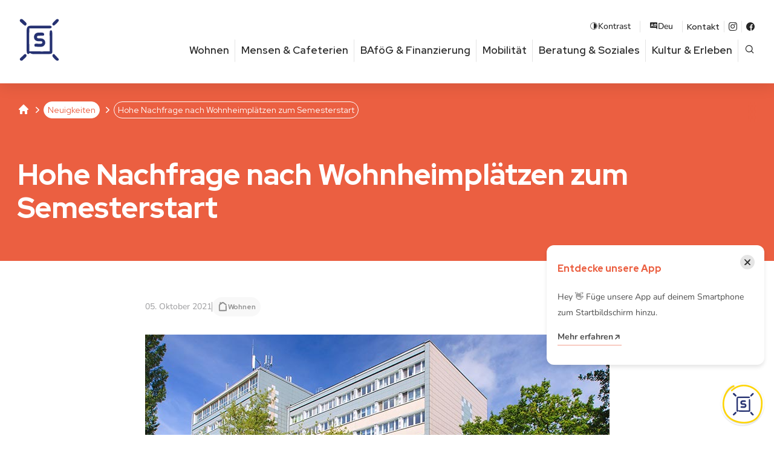

--- FILE ---
content_type: text/html; charset=UTF-8
request_url: https://www.studentenwerk-leipzig.de/news/hohe-nachfrage-nach-wohnheimplaetzen-zum-semesterstart/
body_size: 14284
content:
  <!doctype html><html lang="de-DE" class="no-js"><head> <meta charset="UTF-8"> <meta name="viewport" content="width=device-width, initial-scale=1.0"> <meta name="theme-color" content="#eb5f41"> <link rel="manifest" href="/manifest.json"/> <meta name="application-name" content="StwL"/> <meta name="apple-mobile-web-app-capable" content="yes"/> <meta name="apple-mobile-web-app-title" content="Studentenwerk Leipzig"/> <link href="/pwa/splash_screens/iPhone_16_Pro_Max_landscape.png" media="screen and (device-width: 440px) and (device-height: 956px) and (-webkit-device-pixel-ratio: 3) and (orientation: landscape)" rel="apple-touch-startup-image"/><link href="/pwa/splash_screens/iPhone_16_Pro_landscape.png" media="screen and (device-width: 402px) and (device-height: 874px) and (-webkit-device-pixel-ratio: 3) and (orientation: landscape)" rel="apple-touch-startup-image"/><link href="/pwa/splash_screens/iPhone_16_Plus__iPhone_15_Pro_Max__iPhone_15_Plus__iPhone_14_Pro_Max_landscape.png" media="screen and (device-width: 430px) and (device-height: 932px) and (-webkit-device-pixel-ratio: 3) and (orientation: landscape)" rel="apple-touch-startup-image"/><link href="/pwa/splash_screens/iPhone_16__iPhone_15_Pro__iPhone_15__iPhone_14_Pro_landscape.png" media="screen and (device-width: 393px) and (device-height: 852px) and (-webkit-device-pixel-ratio: 3) and (orientation: landscape)" rel="apple-touch-startup-image"/><link href="/pwa/splash_screens/iPhone_14_Plus__iPhone_13_Pro_Max__iPhone_12_Pro_Max_landscape.png" media="screen and (device-width: 428px) and (device-height: 926px) and (-webkit-device-pixel-ratio: 3) and (orientation: landscape)" rel="apple-touch-startup-image"/><link href="/pwa/splash_screens/iPhone_14__iPhone_13_Pro__iPhone_13__iPhone_12_Pro__iPhone_12_landscape.png" media="screen and (device-width: 390px) and (device-height: 844px) and (-webkit-device-pixel-ratio: 3) and (orientation: landscape)" rel="apple-touch-startup-image"/><link href="/pwa/splash_screens/iPhone_13_mini__iPhone_12_mini__iPhone_11_Pro__iPhone_XS__iPhone_X_landscape.png" media="screen and (device-width: 375px) and (device-height: 812px) and (-webkit-device-pixel-ratio: 3) and (orientation: landscape)" rel="apple-touch-startup-image"/><link href="/pwa/splash_screens/iPhone_11_Pro_Max__iPhone_XS_Max_landscape.png" media="screen and (device-width: 414px) and (device-height: 896px) and (-webkit-device-pixel-ratio: 3) and (orientation: landscape)" rel="apple-touch-startup-image"/><link href="/pwa/splash_screens/iPhone_11__iPhone_XR_landscape.png" media="screen and (device-width: 414px) and (device-height: 896px) and (-webkit-device-pixel-ratio: 2) and (orientation: landscape)" rel="apple-touch-startup-image"/><link href="/pwa/splash_screens/iPhone_8_Plus__iPhone_7_Plus__iPhone_6s_Plus__iPhone_6_Plus_landscape.png" media="screen and (device-width: 414px) and (device-height: 736px) and (-webkit-device-pixel-ratio: 3) and (orientation: landscape)" rel="apple-touch-startup-image"/><link href="/pwa/splash_screens/iPhone_8__iPhone_7__iPhone_6s__iPhone_6__4.7__iPhone_SE_landscape.png" media="screen and (device-width: 375px) and (device-height: 667px) and (-webkit-device-pixel-ratio: 2) and (orientation: landscape)" rel="apple-touch-startup-image"/><link href="/pwa/splash_screens/4__iPhone_SE__iPod_touch_5th_generation_and_later_landscape.png" media="screen and (device-width: 320px) and (device-height: 568px) and (-webkit-device-pixel-ratio: 2) and (orientation: landscape)" rel="apple-touch-startup-image"/><link href="/pwa/splash_screens/13__iPad_Pro_M4_landscape.png" media="screen and (device-width: 1032px) and (device-height: 1376px) and (-webkit-device-pixel-ratio: 2) and (orientation: landscape)" rel="apple-touch-startup-image"/><link href="/pwa/splash_screens/12.9__iPad_Pro_landscape.png" media="screen and (device-width: 1024px) and (device-height: 1366px) and (-webkit-device-pixel-ratio: 2) and (orientation: landscape)" rel="apple-touch-startup-image"/><link href="/pwa/splash_screens/11__iPad_Pro_M4_landscape.png" media="screen and (device-width: 834px) and (device-height: 1210px) and (-webkit-device-pixel-ratio: 2) and (orientation: landscape)" rel="apple-touch-startup-image"/><link href="/pwa/splash_screens/11__iPad_Pro__10.5__iPad_Pro_landscape.png" media="screen and (device-width: 834px) and (device-height: 1194px) and (-webkit-device-pixel-ratio: 2) and (orientation: landscape)" rel="apple-touch-startup-image"/><link href="/pwa/splash_screens/10.9__iPad_Air_landscape.png" media="screen and (device-width: 820px) and (device-height: 1180px) and (-webkit-device-pixel-ratio: 2) and (orientation: landscape)" rel="apple-touch-startup-image"/><link href="/pwa/splash_screens/10.5__iPad_Air_landscape.png" media="screen and (device-width: 834px) and (device-height: 1112px) and (-webkit-device-pixel-ratio: 2) and (orientation: landscape)" rel="apple-touch-startup-image"/><link href="/pwa/splash_screens/10.2__iPad_landscape.png" media="screen and (device-width: 810px) and (device-height: 1080px) and (-webkit-device-pixel-ratio: 2) and (orientation: landscape)" rel="apple-touch-startup-image"/><link href="/pwa/splash_screens/9.7__iPad_Pro__7.9__iPad_mini__9.7__iPad_Air__9.7__iPad_landscape.png" media="screen and (device-width: 768px) and (device-height: 1024px) and (-webkit-device-pixel-ratio: 2) and (orientation: landscape)" rel="apple-touch-startup-image"/><link href="/pwa/splash_screens/8.3__iPad_Mini_landscape.png" media="screen and (device-width: 744px) and (device-height: 1133px) and (-webkit-device-pixel-ratio: 2) and (orientation: landscape)" rel="apple-touch-startup-image"/><link href="/pwa/splash_screens/iPhone_16_Pro_Max_portrait.png" media="screen and (device-width: 440px) and (device-height: 956px) and (-webkit-device-pixel-ratio: 3) and (orientation: portrait)" rel="apple-touch-startup-image"/><link href="/pwa/splash_screens/iPhone_16_Pro_portrait.png" media="screen and (device-width: 402px) and (device-height: 874px) and (-webkit-device-pixel-ratio: 3) and (orientation: portrait)" rel="apple-touch-startup-image"/><link href="/pwa/splash_screens/iPhone_16_Plus__iPhone_15_Pro_Max__iPhone_15_Plus__iPhone_14_Pro_Max_portrait.png" media="screen and (device-width: 430px) and (device-height: 932px) and (-webkit-device-pixel-ratio: 3) and (orientation: portrait)" rel="apple-touch-startup-image"/><link href="/pwa/splash_screens/iPhone_16__iPhone_15_Pro__iPhone_15__iPhone_14_Pro_portrait.png" media="screen and (device-width: 393px) and (device-height: 852px) and (-webkit-device-pixel-ratio: 3) and (orientation: portrait)" rel="apple-touch-startup-image"/><link href="/pwa/splash_screens/iPhone_14_Plus__iPhone_13_Pro_Max__iPhone_12_Pro_Max_portrait.png" media="screen and (device-width: 428px) and (device-height: 926px) and (-webkit-device-pixel-ratio: 3) and (orientation: portrait)" rel="apple-touch-startup-image"/><link href="/pwa/splash_screens/iPhone_14__iPhone_13_Pro__iPhone_13__iPhone_12_Pro__iPhone_12_portrait.png" media="screen and (device-width: 390px) and (device-height: 844px) and (-webkit-device-pixel-ratio: 3) and (orientation: portrait)" rel="apple-touch-startup-image"/><link href="/pwa/splash_screens/iPhone_13_mini__iPhone_12_mini__iPhone_11_Pro__iPhone_XS__iPhone_X_portrait.png" media="screen and (device-width: 375px) and (device-height: 812px) and (-webkit-device-pixel-ratio: 3) and (orientation: portrait)" rel="apple-touch-startup-image"/><link href="/pwa/splash_screens/iPhone_11_Pro_Max__iPhone_XS_Max_portrait.png" media="screen and (device-width: 414px) and (device-height: 896px) and (-webkit-device-pixel-ratio: 3) and (orientation: portrait)" rel="apple-touch-startup-image"/><link href="/pwa/splash_screens/iPhone_11__iPhone_XR_portrait.png" media="screen and (device-width: 414px) and (device-height: 896px) and (-webkit-device-pixel-ratio: 2) and (orientation: portrait)" rel="apple-touch-startup-image"/><link href="/pwa/splash_screens/iPhone_8_Plus__iPhone_7_Plus__iPhone_6s_Plus__iPhone_6_Plus_portrait.png" media="screen and (device-width: 414px) and (device-height: 736px) and (-webkit-device-pixel-ratio: 3) and (orientation: portrait)" rel="apple-touch-startup-image"/><link href="/pwa/splash_screens/iPhone_8__iPhone_7__iPhone_6s__iPhone_6__4.7__iPhone_SE_portrait.png" media="screen and (device-width: 375px) and (device-height: 667px) and (-webkit-device-pixel-ratio: 2) and (orientation: portrait)" rel="apple-touch-startup-image"/><link href="/pwa/splash_screens/4__iPhone_SE__iPod_touch_5th_generation_and_later_portrait.png" media="screen and (device-width: 320px) and (device-height: 568px) and (-webkit-device-pixel-ratio: 2) and (orientation: portrait)" rel="apple-touch-startup-image"/><link href="/pwa/splash_screens/13__iPad_Pro_M4_portrait.png" media="screen and (device-width: 1032px) and (device-height: 1376px) and (-webkit-device-pixel-ratio: 2) and (orientation: portrait)" rel="apple-touch-startup-image"/><link href="/pwa/splash_screens/12.9__iPad_Pro_portrait.png" media="screen and (device-width: 1024px) and (device-height: 1366px) and (-webkit-device-pixel-ratio: 2) and (orientation: portrait)" rel="apple-touch-startup-image"/><link href="/pwa/splash_screens/11__iPad_Pro_M4_portrait.png" media="screen and (device-width: 834px) and (device-height: 1210px) and (-webkit-device-pixel-ratio: 2) and (orientation: portrait)" rel="apple-touch-startup-image"/><link href="/pwa/splash_screens/11__iPad_Pro__10.5__iPad_Pro_portrait.png" media="screen and (device-width: 834px) and (device-height: 1194px) and (-webkit-device-pixel-ratio: 2) and (orientation: portrait)" rel="apple-touch-startup-image"/><link href="/pwa/splash_screens/10.9__iPad_Air_portrait.png" media="screen and (device-width: 820px) and (device-height: 1180px) and (-webkit-device-pixel-ratio: 2) and (orientation: portrait)" rel="apple-touch-startup-image"/><link href="/pwa/splash_screens/10.5__iPad_Air_portrait.png" media="screen and (device-width: 834px) and (device-height: 1112px) and (-webkit-device-pixel-ratio: 2) and (orientation: portrait)" rel="apple-touch-startup-image"/><link href="/pwa/splash_screens/10.2__iPad_portrait.png" media="screen and (device-width: 810px) and (device-height: 1080px) and (-webkit-device-pixel-ratio: 2) and (orientation: portrait)" rel="apple-touch-startup-image"/><link href="/pwa/splash_screens/9.7__iPad_Pro__7.9__iPad_mini__9.7__iPad_Air__9.7__iPad_portrait.png" media="screen and (device-width: 768px) and (device-height: 1024px) and (-webkit-device-pixel-ratio: 2) and (orientation: portrait)" rel="apple-touch-startup-image"/><link href="/pwa/splash_screens/8.3__iPad_Mini_portrait.png" media="screen and (device-width: 744px) and (device-height: 1133px) and (-webkit-device-pixel-ratio: 2) and (orientation: portrait)" rel="apple-touch-startup-image"/><meta name="apple-mobile-web-app-status-bar-style" content="black-translucent"/><link rel="icon" href="/pwa/de/icon.png?16b99629664d99ba" type="image/png" sizes="512x512"/> <link rel="shortcut icon" href="https://www.studentenwerk-leipzig.de/ext/themes/stwl/img/favicon.png"> <meta name='robots' content='index, follow, max-image-preview:large, max-snippet:-1, max-video-preview:-1'/> <style>img:is([sizes="auto" i], [sizes^="auto," i]) { contain-intrinsic-size: 3000px 1500px }</style> <link rel="alternate" href="https://www.studentenwerk-leipzig.de/news/hohe-nachfrage-nach-wohnheimplaetzen-zum-semesterstart/" hreflang="de"/><link rel="alternate" href="https://www.studentenwerk-leipzig.de/en/news/increased-demand-rooms-halls-residence-start-semester/" hreflang="en"/>  <title>Hohe Nachfrage nach Wohnheimplätzen zum Semesterstart &#8211; Studentenwerk Leipzig</title> <link rel="canonical" href="https://www.studentenwerk-leipzig.de/news/hohe-nachfrage-nach-wohnheimplaetzen-zum-semesterstart/"/> <meta property="og:locale" content="de_DE"/> <meta property="og:locale:alternate" content="en_US"/> <meta property="og:type" content="article"/> <meta property="og:title" content="Hohe Nachfrage nach Wohnheimplätzen zum Semesterstart &#8211; Studentenwerk Leipzig"/> <meta property="og:description" content="Baustart im Studentenwohnheim Mainzer Str. 2a/ Neuvermietung im Studentenwohnheim Johannes-R.-Becher-Straße 7A nach Sanierung Baustart im Studentenwohnheim Mainzer Str. 2a Ab Oktober 2021 bis voraussichtlich Februar 2023 startet das Studentenwerk Leipzig die Sanierung des Studentenwohnheimkomplexes Mainzer Straße 2a, der über 188 Wohnplätze verteilt auf sechs Gebäuden verfügt. In der 1997 erbauten Wohnanlage wird die Technische Grundausstattung, [&hellip;]"/> <meta property="og:url" content="https://www.studentenwerk-leipzig.de/news/hohe-nachfrage-nach-wohnheimplaetzen-zum-semesterstart/"/> <meta property="og:site_name" content="Studentenwerk Leipzig"/> <meta property="article:publisher" content="https://www.facebook.com/studentenwerkleipzig"/> <meta property="article:published_time" content="2021-10-05T11:09:19+00:00"/> <meta property="og:image" content="https://www.studentenwerk-leipzig.de/ext/uploads/2021/10/21-10_img_8316-19d.jpg"/> <meta property="og:image:width" content="768"/> <meta property="og:image:height" content="432"/> <meta property="og:image:type" content="image/jpeg"/> <meta name="author" content="designtoasty"/> <meta name="twitter:card" content="summary_large_image"/> <meta name="twitter:label1" content="Verfasst von"/> <meta name="twitter:data1" content="designtoasty"/> <meta name="twitter:label2" content="Geschätzte Lesezeit"/> <meta name="twitter:data2" content="3 Minuten"/> <script type="application/ld+json" class="yoast-schema-graph">{"@context":"https://schema.org","@graph":[{"@type":"WebPage","@id":"https://www.studentenwerk-leipzig.de/news/hohe-nachfrage-nach-wohnheimplaetzen-zum-semesterstart/","url":"https://www.studentenwerk-leipzig.de/news/hohe-nachfrage-nach-wohnheimplaetzen-zum-semesterstart/","name":"Hohe Nachfrage nach Wohnheimplätzen zum Semesterstart &#8211; Studentenwerk Leipzig","isPartOf":{"@id":"https://www.studentenwerk-leipzig.de/#website"},"primaryImageOfPage":{"@id":"https://www.studentenwerk-leipzig.de/news/hohe-nachfrage-nach-wohnheimplaetzen-zum-semesterstart/#primaryimage"},"image":{"@id":"https://www.studentenwerk-leipzig.de/news/hohe-nachfrage-nach-wohnheimplaetzen-zum-semesterstart/#primaryimage"},"thumbnailUrl":"https://www.studentenwerk-leipzig.de/ext/uploads/2021/10/21-10_img_8316-19d.jpg","datePublished":"2021-10-05T11:09:19+00:00","author":{"@id":"https://www.studentenwerk-leipzig.de/#/schema/person/47660717269b00148129acaba10b6494"},"breadcrumb":{"@id":"https://www.studentenwerk-leipzig.de/news/hohe-nachfrage-nach-wohnheimplaetzen-zum-semesterstart/#breadcrumb"},"inLanguage":"de","potentialAction":[{"@type":"ReadAction","target":["https://www.studentenwerk-leipzig.de/news/hohe-nachfrage-nach-wohnheimplaetzen-zum-semesterstart/"]}]},{"@type":"ImageObject","inLanguage":"de","@id":"https://www.studentenwerk-leipzig.de/news/hohe-nachfrage-nach-wohnheimplaetzen-zum-semesterstart/#primaryimage","url":"https://www.studentenwerk-leipzig.de/ext/uploads/2021/10/21-10_img_8316-19d.jpg","contentUrl":"https://www.studentenwerk-leipzig.de/ext/uploads/2021/10/21-10_img_8316-19d.jpg","width":768,"height":432,"caption":"Studentenwohnheim Mainzer Str. 2a, hier erfolgt der Baustart"},{"@type":"BreadcrumbList","@id":"https://www.studentenwerk-leipzig.de/news/hohe-nachfrage-nach-wohnheimplaetzen-zum-semesterstart/#breadcrumb","itemListElement":[{"@type":"ListItem","position":1,"name":"Home","item":"https://www.studentenwerk-leipzig.de/"},{"@type":"ListItem","position":2,"name":"Hohe Nachfrage nach Wohnheimplätzen zum Semesterstart"}]},{"@type":"WebSite","@id":"https://www.studentenwerk-leipzig.de/#website","url":"https://www.studentenwerk-leipzig.de/","name":"Studentenwerk Leipzig","description":"","potentialAction":[{"@type":"SearchAction","target":{"@type":"EntryPoint","urlTemplate":"https://www.studentenwerk-leipzig.de/?s={search_term_string}"},"query-input":{"@type":"PropertyValueSpecification","valueRequired":true,"valueName":"search_term_string"}}],"inLanguage":"de"},{"@type":"Person","@id":"https://www.studentenwerk-leipzig.de/#/schema/person/47660717269b00148129acaba10b6494","name":"designtoasty","sameAs":["https://studentenwerk-leipzig.de"]}]}</script> <link rel='stylesheet' id='wp-block-library-css' href='https://www.studentenwerk-leipzig.de/wp-includes/css/dist/block-library/style.min.css?ver=6.8.3' type='text/css' media='all'/><link rel='stylesheet' id='wp-gridblocks-styles-css' href='https://www.studentenwerk-leipzig.de/ext/plugins/gridblocks/build/style-index.css?ver=4.0.0' type='text/css' media='all'/><style id='global-styles-inline-css' type='text/css'>:root{--wp--preset--aspect-ratio--square: 1;--wp--preset--aspect-ratio--4-3: 4/3;--wp--preset--aspect-ratio--3-4: 3/4;--wp--preset--aspect-ratio--3-2: 3/2;--wp--preset--aspect-ratio--2-3: 2/3;--wp--preset--aspect-ratio--16-9: 16/9;--wp--preset--aspect-ratio--9-16: 9/16;--wp--preset--color--black: #000000;--wp--preset--color--cyan-bluish-gray: #abb8c3;--wp--preset--color--white: #ffffff;--wp--preset--color--pale-pink: #f78da7;--wp--preset--color--vivid-red: #cf2e2e;--wp--preset--color--luminous-vivid-orange: #ff6900;--wp--preset--color--luminous-vivid-amber: #fcb900;--wp--preset--color--light-green-cyan: #7bdcb5;--wp--preset--color--vivid-green-cyan: #00d084;--wp--preset--color--pale-cyan-blue: #8ed1fc;--wp--preset--color--vivid-cyan-blue: #0693e3;--wp--preset--color--vivid-purple: #9b51e0;--wp--preset--color--corporate-1: #EB5F41;--wp--preset--color--corporate-1-light: #f7bfb3;--wp--preset--color--corporate-2: #FAC300;--wp--preset--color--corporate-2-light: #fef9f5;--wp--preset--color--corporate-3: #873C82;--wp--preset--color--corporate-3-light: #cfb1cd;--wp--preset--color--corporate-4: #283273;--wp--preset--color--corporate-4-light: #a9adc7;--wp--preset--color--corporate-5: #73C8E1;--wp--preset--color--corporate-5-light: #c7e9f3;--wp--preset--color--muted-teal: #61A891;--wp--preset--color--pale-mint: #EBF3ED;--wp--preset--color--darkgray: #1d1d23;--wp--preset--color--gray: #bbbbbd;--wp--preset--color--lightgray: #f8f8f8;--wp--preset--gradient--vivid-cyan-blue-to-vivid-purple: linear-gradient(135deg,rgba(6,147,227,1) 0%,rgb(155,81,224) 100%);--wp--preset--gradient--light-green-cyan-to-vivid-green-cyan: linear-gradient(135deg,rgb(122,220,180) 0%,rgb(0,208,130) 100%);--wp--preset--gradient--luminous-vivid-amber-to-luminous-vivid-orange: linear-gradient(135deg,rgba(252,185,0,1) 0%,rgba(255,105,0,1) 100%);--wp--preset--gradient--luminous-vivid-orange-to-vivid-red: linear-gradient(135deg,rgba(255,105,0,1) 0%,rgb(207,46,46) 100%);--wp--preset--gradient--very-light-gray-to-cyan-bluish-gray: linear-gradient(135deg,rgb(238,238,238) 0%,rgb(169,184,195) 100%);--wp--preset--gradient--cool-to-warm-spectrum: linear-gradient(135deg,rgb(74,234,220) 0%,rgb(151,120,209) 20%,rgb(207,42,186) 40%,rgb(238,44,130) 60%,rgb(251,105,98) 80%,rgb(254,248,76) 100%);--wp--preset--gradient--blush-light-purple: linear-gradient(135deg,rgb(255,206,236) 0%,rgb(152,150,240) 100%);--wp--preset--gradient--blush-bordeaux: linear-gradient(135deg,rgb(254,205,165) 0%,rgb(254,45,45) 50%,rgb(107,0,62) 100%);--wp--preset--gradient--luminous-dusk: linear-gradient(135deg,rgb(255,203,112) 0%,rgb(199,81,192) 50%,rgb(65,88,208) 100%);--wp--preset--gradient--pale-ocean: linear-gradient(135deg,rgb(255,245,203) 0%,rgb(182,227,212) 50%,rgb(51,167,181) 100%);--wp--preset--gradient--electric-grass: linear-gradient(135deg,rgb(202,248,128) 0%,rgb(113,206,126) 100%);--wp--preset--gradient--midnight: linear-gradient(135deg,rgb(2,3,129) 0%,rgb(40,116,252) 100%);--wp--preset--font-size--small: 13px;--wp--preset--font-size--medium: 20px;--wp--preset--font-size--large: 36px;--wp--preset--font-size--x-large: 42px;--wp--preset--spacing--20: 0.44rem;--wp--preset--spacing--30: 0.67rem;--wp--preset--spacing--40: 1rem;--wp--preset--spacing--50: 1.5rem;--wp--preset--spacing--60: 2.25rem;--wp--preset--spacing--70: 3.38rem;--wp--preset--spacing--80: 5.06rem;--wp--preset--shadow--natural: 6px 6px 9px rgba(0, 0, 0, 0.2);--wp--preset--shadow--deep: 12px 12px 50px rgba(0, 0, 0, 0.4);--wp--preset--shadow--sharp: 6px 6px 0px rgba(0, 0, 0, 0.2);--wp--preset--shadow--outlined: 6px 6px 0px -3px rgba(255, 255, 255, 1), 6px 6px rgba(0, 0, 0, 1);--wp--preset--shadow--crisp: 6px 6px 0px rgba(0, 0, 0, 1);}:root { --wp--style--global--content-size: 1410px;--wp--style--global--wide-size: 1600px; }:where(body) { margin: 0; }.wp-site-blocks > .alignleft { float: left; margin-right: 2em; }.wp-site-blocks > .alignright { float: right; margin-left: 2em; }.wp-site-blocks > .aligncenter { justify-content: center; margin-left: auto; margin-right: auto; }:where(.is-layout-flex){gap: 0.5em;}:where(.is-layout-grid){gap: 0.5em;}.is-layout-flow > .alignleft{float: left;margin-inline-start: 0;margin-inline-end: 2em;}.is-layout-flow > .alignright{float: right;margin-inline-start: 2em;margin-inline-end: 0;}.is-layout-flow > .aligncenter{margin-left: auto !important;margin-right: auto !important;}.is-layout-constrained > .alignleft{float: left;margin-inline-start: 0;margin-inline-end: 2em;}.is-layout-constrained > .alignright{float: right;margin-inline-start: 2em;margin-inline-end: 0;}.is-layout-constrained > .aligncenter{margin-left: auto !important;margin-right: auto !important;}.is-layout-constrained > :where(:not(.alignleft):not(.alignright):not(.alignfull)){max-width: var(--wp--style--global--content-size);margin-left: auto !important;margin-right: auto !important;}.is-layout-constrained > .alignwide{max-width: var(--wp--style--global--wide-size);}body .is-layout-flex{display: flex;}.is-layout-flex{flex-wrap: wrap;align-items: center;}.is-layout-flex > :is(*, div){margin: 0;}body .is-layout-grid{display: grid;}.is-layout-grid > :is(*, div){margin: 0;}body{padding-top: 0px;padding-right: 0px;padding-bottom: 0px;padding-left: 0px;}a:where(:not(.wp-element-button)){text-decoration: underline;}:root :where(.wp-element-button, .wp-block-button__link){background-color: #32373c;border-width: 0;color: #fff;font-family: inherit;font-size: inherit;line-height: inherit;padding: calc(0.667em + 2px) calc(1.333em + 2px);text-decoration: none;}.has-black-color{color: var(--wp--preset--color--black) !important;}.has-cyan-bluish-gray-color{color: var(--wp--preset--color--cyan-bluish-gray) !important;}.has-white-color{color: var(--wp--preset--color--white) !important;}.has-pale-pink-color{color: var(--wp--preset--color--pale-pink) !important;}.has-vivid-red-color{color: var(--wp--preset--color--vivid-red) !important;}.has-luminous-vivid-orange-color{color: var(--wp--preset--color--luminous-vivid-orange) !important;}.has-luminous-vivid-amber-color{color: var(--wp--preset--color--luminous-vivid-amber) !important;}.has-light-green-cyan-color{color: var(--wp--preset--color--light-green-cyan) !important;}.has-vivid-green-cyan-color{color: var(--wp--preset--color--vivid-green-cyan) !important;}.has-pale-cyan-blue-color{color: var(--wp--preset--color--pale-cyan-blue) !important;}.has-vivid-cyan-blue-color{color: var(--wp--preset--color--vivid-cyan-blue) !important;}.has-vivid-purple-color{color: var(--wp--preset--color--vivid-purple) !important;}.has-corporate-1-color{color: var(--wp--preset--color--corporate-1) !important;}.has-corporate-1-light-color{color: var(--wp--preset--color--corporate-1-light) !important;}.has-corporate-2-color{color: var(--wp--preset--color--corporate-2) !important;}.has-corporate-2-light-color{color: var(--wp--preset--color--corporate-2-light) !important;}.has-corporate-3-color{color: var(--wp--preset--color--corporate-3) !important;}.has-corporate-3-light-color{color: var(--wp--preset--color--corporate-3-light) !important;}.has-corporate-4-color{color: var(--wp--preset--color--corporate-4) !important;}.has-corporate-4-light-color{color: var(--wp--preset--color--corporate-4-light) !important;}.has-corporate-5-color{color: var(--wp--preset--color--corporate-5) !important;}.has-corporate-5-light-color{color: var(--wp--preset--color--corporate-5-light) !important;}.has-muted-teal-color{color: var(--wp--preset--color--muted-teal) !important;}.has-pale-mint-color{color: var(--wp--preset--color--pale-mint) !important;}.has-darkgray-color{color: var(--wp--preset--color--darkgray) !important;}.has-gray-color{color: var(--wp--preset--color--gray) !important;}.has-lightgray-color{color: var(--wp--preset--color--lightgray) !important;}.has-black-background-color{background-color: var(--wp--preset--color--black) !important;}.has-cyan-bluish-gray-background-color{background-color: var(--wp--preset--color--cyan-bluish-gray) !important;}.has-white-background-color{background-color: var(--wp--preset--color--white) !important;}.has-pale-pink-background-color{background-color: var(--wp--preset--color--pale-pink) !important;}.has-vivid-red-background-color{background-color: var(--wp--preset--color--vivid-red) !important;}.has-luminous-vivid-orange-background-color{background-color: var(--wp--preset--color--luminous-vivid-orange) !important;}.has-luminous-vivid-amber-background-color{background-color: var(--wp--preset--color--luminous-vivid-amber) !important;}.has-light-green-cyan-background-color{background-color: var(--wp--preset--color--light-green-cyan) !important;}.has-vivid-green-cyan-background-color{background-color: var(--wp--preset--color--vivid-green-cyan) !important;}.has-pale-cyan-blue-background-color{background-color: var(--wp--preset--color--pale-cyan-blue) !important;}.has-vivid-cyan-blue-background-color{background-color: var(--wp--preset--color--vivid-cyan-blue) !important;}.has-vivid-purple-background-color{background-color: var(--wp--preset--color--vivid-purple) !important;}.has-corporate-1-background-color{background-color: var(--wp--preset--color--corporate-1) !important;}.has-corporate-1-light-background-color{background-color: var(--wp--preset--color--corporate-1-light) !important;}.has-corporate-2-background-color{background-color: var(--wp--preset--color--corporate-2) !important;}.has-corporate-2-light-background-color{background-color: var(--wp--preset--color--corporate-2-light) !important;}.has-corporate-3-background-color{background-color: var(--wp--preset--color--corporate-3) !important;}.has-corporate-3-light-background-color{background-color: var(--wp--preset--color--corporate-3-light) !important;}.has-corporate-4-background-color{background-color: var(--wp--preset--color--corporate-4) !important;}.has-corporate-4-light-background-color{background-color: var(--wp--preset--color--corporate-4-light) !important;}.has-corporate-5-background-color{background-color: var(--wp--preset--color--corporate-5) !important;}.has-corporate-5-light-background-color{background-color: var(--wp--preset--color--corporate-5-light) !important;}.has-muted-teal-background-color{background-color: var(--wp--preset--color--muted-teal) !important;}.has-pale-mint-background-color{background-color: var(--wp--preset--color--pale-mint) !important;}.has-darkgray-background-color{background-color: var(--wp--preset--color--darkgray) !important;}.has-gray-background-color{background-color: var(--wp--preset--color--gray) !important;}.has-lightgray-background-color{background-color: var(--wp--preset--color--lightgray) !important;}.has-black-border-color{border-color: var(--wp--preset--color--black) !important;}.has-cyan-bluish-gray-border-color{border-color: var(--wp--preset--color--cyan-bluish-gray) !important;}.has-white-border-color{border-color: var(--wp--preset--color--white) !important;}.has-pale-pink-border-color{border-color: var(--wp--preset--color--pale-pink) !important;}.has-vivid-red-border-color{border-color: var(--wp--preset--color--vivid-red) !important;}.has-luminous-vivid-orange-border-color{border-color: var(--wp--preset--color--luminous-vivid-orange) !important;}.has-luminous-vivid-amber-border-color{border-color: var(--wp--preset--color--luminous-vivid-amber) !important;}.has-light-green-cyan-border-color{border-color: var(--wp--preset--color--light-green-cyan) !important;}.has-vivid-green-cyan-border-color{border-color: var(--wp--preset--color--vivid-green-cyan) !important;}.has-pale-cyan-blue-border-color{border-color: var(--wp--preset--color--pale-cyan-blue) !important;}.has-vivid-cyan-blue-border-color{border-color: var(--wp--preset--color--vivid-cyan-blue) !important;}.has-vivid-purple-border-color{border-color: var(--wp--preset--color--vivid-purple) !important;}.has-corporate-1-border-color{border-color: var(--wp--preset--color--corporate-1) !important;}.has-corporate-1-light-border-color{border-color: var(--wp--preset--color--corporate-1-light) !important;}.has-corporate-2-border-color{border-color: var(--wp--preset--color--corporate-2) !important;}.has-corporate-2-light-border-color{border-color: var(--wp--preset--color--corporate-2-light) !important;}.has-corporate-3-border-color{border-color: var(--wp--preset--color--corporate-3) !important;}.has-corporate-3-light-border-color{border-color: var(--wp--preset--color--corporate-3-light) !important;}.has-corporate-4-border-color{border-color: var(--wp--preset--color--corporate-4) !important;}.has-corporate-4-light-border-color{border-color: var(--wp--preset--color--corporate-4-light) !important;}.has-corporate-5-border-color{border-color: var(--wp--preset--color--corporate-5) !important;}.has-corporate-5-light-border-color{border-color: var(--wp--preset--color--corporate-5-light) !important;}.has-muted-teal-border-color{border-color: var(--wp--preset--color--muted-teal) !important;}.has-pale-mint-border-color{border-color: var(--wp--preset--color--pale-mint) !important;}.has-darkgray-border-color{border-color: var(--wp--preset--color--darkgray) !important;}.has-gray-border-color{border-color: var(--wp--preset--color--gray) !important;}.has-lightgray-border-color{border-color: var(--wp--preset--color--lightgray) !important;}.has-vivid-cyan-blue-to-vivid-purple-gradient-background{background: var(--wp--preset--gradient--vivid-cyan-blue-to-vivid-purple) !important;}.has-light-green-cyan-to-vivid-green-cyan-gradient-background{background: var(--wp--preset--gradient--light-green-cyan-to-vivid-green-cyan) !important;}.has-luminous-vivid-amber-to-luminous-vivid-orange-gradient-background{background: var(--wp--preset--gradient--luminous-vivid-amber-to-luminous-vivid-orange) !important;}.has-luminous-vivid-orange-to-vivid-red-gradient-background{background: var(--wp--preset--gradient--luminous-vivid-orange-to-vivid-red) !important;}.has-very-light-gray-to-cyan-bluish-gray-gradient-background{background: var(--wp--preset--gradient--very-light-gray-to-cyan-bluish-gray) !important;}.has-cool-to-warm-spectrum-gradient-background{background: var(--wp--preset--gradient--cool-to-warm-spectrum) !important;}.has-blush-light-purple-gradient-background{background: var(--wp--preset--gradient--blush-light-purple) !important;}.has-blush-bordeaux-gradient-background{background: var(--wp--preset--gradient--blush-bordeaux) !important;}.has-luminous-dusk-gradient-background{background: var(--wp--preset--gradient--luminous-dusk) !important;}.has-pale-ocean-gradient-background{background: var(--wp--preset--gradient--pale-ocean) !important;}.has-electric-grass-gradient-background{background: var(--wp--preset--gradient--electric-grass) !important;}.has-midnight-gradient-background{background: var(--wp--preset--gradient--midnight) !important;}.has-small-font-size{font-size: var(--wp--preset--font-size--small) !important;}.has-medium-font-size{font-size: var(--wp--preset--font-size--medium) !important;}.has-large-font-size{font-size: var(--wp--preset--font-size--large) !important;}.has-x-large-font-size{font-size: var(--wp--preset--font-size--x-large) !important;}:where(.wp-block-post-template.is-layout-flex){gap: 1.25em;}:where(.wp-block-post-template.is-layout-grid){gap: 1.25em;}:where(.wp-block-columns.is-layout-flex){gap: 2em;}:where(.wp-block-columns.is-layout-grid){gap: 2em;}:root :where(.wp-block-pullquote){font-size: 1.5em;line-height: 1.6;}</style><link rel='stylesheet' id='theme-stylesheet-css' href='https://www.studentenwerk-leipzig.de/ext/themes/stwl/css/default.css?ver=1.0.29' type='text/css' media='all'/><link rel='stylesheet' id='mapbox-css-css' href='https://cdn.jsdelivr.net/npm/mapbox-gl@3.0.1/dist/mapbox-gl.min.css?ver=6.8.3' type='text/css' media='all'/><link rel='stylesheet' id='plyr-css-css' href='https://cdn.jsdelivr.net/npm/plyr@3.7.8/dist/plyr.min.css?ver=6.8.3' type='text/css' media='all'/><script async defer type="text/javascript" src="https://challenges.cloudflare.com/turnstile/v0/api.js?ver=6.8.3" id="theme-turnstile-js"></script><script type="text/javascript" src="https://www.studentenwerk-leipzig.de/wp-includes/js/jquery/jquery.min.js?ver=3.7.1" id="jquery-core-js"></script><script type="text/javascript" src="https://www.studentenwerk-leipzig.de/wp-includes/js/jquery/jquery-migrate.min.js?ver=3.4.1" id="jquery-migrate-js"></script><link rel='shortlink' href='https://www.studentenwerk-leipzig.de/?p=2420'/></head><body class="wp-singular post-template-default single single-post postid-2420 single-format-standard wp-theme-stwl subpage" ><header class="fixed-header"> <div id="skiplinks"> <div class="grid-container"> <div class="grid-x grid-padding-x align-middle"> <nav id="skiplinks-navigation" aria-label="Zu Inhalten springen"> <ul id="menu-skip-links-de" class="menu-lvl-1"><li id="menu-item-9862" class="menu-item menu-item-type-custom menu-item-object-custom menu-lvl-1-item"><a href="#page-content" class="menu-item-link">Zum Seiteninhalt</a></li><li id="menu-item-24431" class="menu-item menu-item-type-custom menu-item-object-custom menu-lvl-1-item"><a href="#page-footer" class="menu-item-link">Zum Seitenfuß</a></li></ul> </nav> </div> </div> </div> <div id="page-header"> <div class="grid-container"> <div class="grid-x grid-padding-x align-middle"> <div class="cell small-8 medium-5 large-1 xxlarge-2"> <div id="page-logo"> <a href="https://www.studentenwerk-leipzig.de/" class="page-logo-link"> <img src="https://www.studentenwerk-leipzig.de/ext/themes/stwl/img/logo.svg" width="191" height="70" alt="Zur Startseite: Studentenwerk Leipzig" class="show-for-xxlarge"> <img src="https://www.studentenwerk-leipzig.de/ext/themes/stwl/img/logo-short.svg" width="66" height="70" alt="Zur Startseite: Studentenwerk Leipzig" class="hide-for-xxlarge"> </a> </div> </div> <div class="cell small-4 medium-7 large-11 xxlarge-10 text-right"> <nav id="support-navigation"> <ul id="menu-support-navigation-de" class="menu-lvl-1"><li id="menu-item-3430" class="menu-item menu-item-type-contrast menu-item-object-custom menu-lvl-1-item"><button type="button" id="toggle-contrast-3430" class="ghost-button js-contrast-toggle" aria-pressed="false" title="Kontrastmodus aktivieren" aria-label="Kontrastmodus aktivieren" data-a11y-active="Kontrastmodus aktivieren" data-a11y-inactive="Kontrastmodus deaktivieren"> <i class="icon icon-contrast" aria-hidden="true"></i> Kontrast</button></li><li id="menu-item-3429" class="menu-item menu-item-type-language menu-item-object-custom menu-lvl-1-item"><button type="button" id="language-switch-3429" class="ghost-button js-language-switch" data-toggle="language" title="Sprachauswahl öffnen" aria-label="Sprachauswahl öffnen" data-a11y-active="Sprachauswahl öffnen" data-a11y-inactive="Sprachauswahl schließen"> <i class="icon icon-language" aria-hidden="true"></i> Deu</button><ul class="dropdown-pane tiny" data-position="bottom" data-alignment="right" data-close-on-click="true" data-v-offset="12" id="language" data-dropdown data-auto-focus="true"><li><a href="https://www.studentenwerk-leipzig.de/news/hohe-nachfrage-nach-wohnheimplaetzen-zum-semesterstart/" lang="de" class="dropdown-item-link">Deutsch</a></li><li><a href="https://www.studentenwerk-leipzig.de/en/news/increased-demand-rooms-halls-residence-start-semester/" lang="en" class="dropdown-item-link">English</a></li></ul></li><li id="menu-item-15289" class="menu-item menu-item-type-post_type menu-item-object-page menu-lvl-1-item"><a href="https://www.studentenwerk-leipzig.de/kontakt/" class="menu-item-link">Kontakt</a></li><li id="menu-item-15335" class="menu-item menu-item-type-custom menu-item-object-custom menu-lvl-1-item"><a title="Instagram" target="_blank" href="https://www.instagram.com/studentenwerkleipzig" class="menu-item-link"><i class="icon icon-instagram"></i></a></li><li id="menu-item-15354" class="menu-item menu-item-type-custom menu-item-object-custom menu-lvl-1-item"><a title="Facebook" target="_blank" href="https://www.facebook.com/studentenwerkleipzig" class="menu-item-link"><i class="icon icon-facebook"></i></a></li></ul> </nav> <button type="button" id="language-switch-mobile" class="js-language-switch" data-toggle="language-mobile" title="Sprachauswahl öffnen" aria-label="Sprachauswahl öffnen" data-a11y-active="Sprachauswahl öffnen" data-a11y-inactive="Sprachauswahl schließen"> <i class="icon icon-language" aria-hidden="true"></i> </button> <ul class="dropdown-pane tiny" data-position="bottom" data-alignment="right" data-close-on-click="true" data-v-offset="6" id="language-mobile" data-dropdown data-auto-focus="true"> <li> <a href="https://www.studentenwerk-leipzig.de/news/hohe-nachfrage-nach-wohnheimplaetzen-zum-semesterstart/" lang="de" class="dropdown-item-link"> Deutsch </a> </li> <li> <a href="https://www.studentenwerk-leipzig.de/en/news/increased-demand-rooms-halls-residence-start-semester/" lang="en" class="dropdown-item-link"> English </a> </li> </ul> <button type="button" id="toggle-handle" class="toggle-handle hamburger hamburger--criss-cross" aria-expanded="false" title="Navigationsmenü umschalten"> <span class="inner"> <span class="bar"></span> <span class="bar"></span> <span class="bar"></span> </span> </button> <nav id="page-navigation"> <ul id="menu-hauptnavigation" class="menu-lvl-1"><li id="menu-item-3431" class="hide-for-xlarge menu-item menu-item-type-search menu-item-object-custom menu-lvl-1-item"><button type="button" id="toggle-search-3431" class="js-toggle-search" aria-expanded="false" title="Suche öffnen" aria-label="Suche öffnen" data-a11y-active="Suche öffnen" data-a11y-inactive="Suche schließen"> <i class="icon icon-magnifying-glass" aria-hidden="true"></i></button><div class="menu-lvl-2-container"><span class="headline">Suche</span><form role="search" method="get" class="search-form" action="https://www.studentenwerk-leipzig.de/"> <label> <span class="screen-reader-text">Suche nach:</span> <input type="search" class="search-field" placeholder="Suchen …" name="s"/> </label> <input type="submit" class="search-submit" value="Suchen"/> </form><div class="search-suggestions"><p class="most-seached">Am häufigsten gesucht</p><ul class="search-keywords-list"><li><a href="https://www.studentenwerk-leipzig.de/?s=BAf%C3%B6G" class="keyword">BAföG</a></li><li><a href="https://www.studentenwerk-leipzig.de/?s=Wohnheim" class="keyword">Wohnheim</a></li><li><a href="https://www.studentenwerk-leipzig.de/?s=Speiseplan" class="keyword">Speiseplan</a></li><li><a href="https://www.studentenwerk-leipzig.de/?s=Mensen" class="keyword">Mensen</a></li><li><a href="https://www.studentenwerk-leipzig.de/?s=Beratung" class="keyword">Beratung</a></li></ul></div></div></li><li id="menu-item-3427" class="menu-item menu-item-type-post_type menu-item-object-page menu-item-has-children menu-lvl-1-item"><a href="https://www.studentenwerk-leipzig.de/wohnen/" class="menu-item-link">Wohnen</a><button type="button" id="toggle-handle-lvl-2-3427" class="toggle-handle-sub hide-for-xlarge" aria-expanded="false" title="Toggle sub menu"></button><div class="menu-lvl-2-container"><div class="menu-item-title show-for-xlarge"><div class="skip-nav-entry"><a href="#" class="skip-nav-link">Untermenü überspringen</a></div><span class="headline icon icon-stwl-living">Wohnen</span></div><ul class="menu-lvl-2"> <li id="menu-item-3471" class="menu-item menu-item-type-post_type menu-item-object-page menu-lvl-2-item"><a href="https://www.studentenwerk-leipzig.de/wohnen/neubewerber/" class="menu-item-link">Informationen für Neubewerber:innen</a></li> <li id="menu-item-3470" class="menu-item menu-item-type-post_type menu-item-object-page menu-lvl-2-item"><a href="https://www.studentenwerk-leipzig.de/wohnen/studentenwohnheime/" class="menu-item-link">Unsere Studentenwohnheime</a></li> <li id="menu-item-3473" class="menu-item menu-item-type-post_type menu-item-object-page menu-lvl-2-item"><a href="https://www.studentenwerk-leipzig.de/wohnen/tutorinnen-des-studentenwerks-leipzig/" class="menu-item-link">International Tutors</a></li> <li id="menu-item-7755" class="menu-item menu-item-type-post_type menu-item-object-page menu-lvl-2-item"><a href="https://www.studentenwerk-leipzig.de/wohnen/wohnheim-bewerbung/" class="menu-item-link">Wohnheim-Bewerbung</a></li> <li id="menu-item-3472" class="menu-item menu-item-type-post_type menu-item-object-page menu-lvl-2-item"><a href="https://www.studentenwerk-leipzig.de/wohnen/check-incheck-out/" class="menu-item-link">Check-In/Check-Out</a></li> <li id="menu-item-3474" class="menu-item menu-item-type-post_type menu-item-object-page menu-lvl-2-item"><a href="https://www.studentenwerk-leipzig.de/wohnen/leben-im-studentenwohnheim/" class="menu-item-link">Leben im Studentenwohnheim</a></li> <li id="menu-item-3475" class="menu-item menu-item-type-post_type menu-item-object-page menu-lvl-2-item"><a href="https://www.studentenwerk-leipzig.de/wohnen/fragen-antworten-zum-wohnen/" class="menu-item-link">Fragen &#038; Antworten</a></li> <li id="menu-item-3476" class="menu-item menu-item-type-post_type menu-item-object-page menu-lvl-2-item"><a href="https://www.studentenwerk-leipzig.de/wohnen/studnet/" class="menu-item-link">studNET</a></li> <li id="menu-item-3495" class="menu-item menu-item-type-custom menu-item-object-custom menu-lvl-2-item"><a target="_blank" href="https://eu-central-1.protection.sophos.com/?d=studentenwerk-leipzig.de&#038;u=aHR0cHM6Ly9pcGFjay5zdHVkZW50ZW53ZXJrLWxlaXB6aWcuZGUvaXBhY2s0L2luZGV4Lmh0bWwjbWFpbnRlbmFuY2U=&#038;i=NjE4ZTFjNTdkM2ZkMTgwZTI0YWJlMGQ5&#038;t=cDYwSndNVVZxR2ZhajNxSHZGdDNwQ05va0lyU04yMndHZWhlMzZHMFpkTT0=&#038;h=f2d149dedb204c3cac12bfa50e9ab30c&#038;s=AVNPUEhUT0NFTkNSWVBUSVYKwBsG6X9EYTMAlXSsR3KODC1mdT1emKs36E4bZ7G5OXaXCjgl3t9B8kzWdwfbfcL3u6CHueOc0NOQ4n938TljIFoygLgp_2gXcsotb6Qy-w" class="menu-item-link">Mieter:innenkonto</a></li> <li id="menu-item-3477" class="menu-item menu-item-type-post_type menu-item-object-page menu-lvl-2-item"><a href="https://www.studentenwerk-leipzig.de/wohnen/downloads/" class="menu-item-link">Downloads</a></li> <li id="menu-item-22263" class="menu-item menu-item-type-post_type menu-item-object-page menu-lvl-2-item"><a href="https://www.studentenwerk-leipzig.de/wohnen/raumteiler/" class="menu-item-link">RaumTeiler</a></li></ul></div></li><li id="menu-item-3425" class="menu-item menu-item-type-post_type menu-item-object-page menu-item-has-children menu-lvl-1-item"><a href="https://www.studentenwerk-leipzig.de/mensen-cafeterien/" class="menu-item-link">Mensen &amp; Cafeterien</a><button type="button" id="toggle-handle-lvl-2-3425" class="toggle-handle-sub hide-for-xlarge" aria-expanded="false" title="Toggle sub menu"></button><div class="menu-lvl-2-container"><div class="menu-item-title show-for-xlarge"><div class="skip-nav-entry"><a href="#" class="skip-nav-link">Untermenü überspringen</a></div><span class="headline icon icon-stwl-food">Mensen &amp; Cafeterien</span></div><ul class="menu-lvl-2"> <li id="menu-item-3504" class="menu-item menu-item-type-post_type menu-item-object-page menu-lvl-2-item"><a href="https://www.studentenwerk-leipzig.de/mensen-cafeterien/speiseplan/" class="menu-item-link">Speiseplan</a></li> <li id="menu-item-3498" class="menu-item menu-item-type-post_type menu-item-object-page menu-lvl-2-item"><a href="https://www.studentenwerk-leipzig.de/mensen-cafeterien/bezahlung-und-preise/" class="menu-item-link">Bezahlung &amp; Preise</a></li> <li id="menu-item-3503" class="menu-item menu-item-type-post_type menu-item-object-page menu-lvl-2-item"><a href="https://www.studentenwerk-leipzig.de/mensen-cafeterien/qualitaetssicherung/" class="menu-item-link">Qualität, Allergene &amp; Inhaltsstoffe</a></li> <li id="menu-item-5343" class="menu-item menu-item-type-post_type menu-item-object-page menu-lvl-2-item"><a href="https://www.studentenwerk-leipzig.de/mensen-cafeterien/einrichtungen/" class="menu-item-link">Unsere Mensen &amp; Cafeterien</a></li> <li id="menu-item-3497" class="menu-item menu-item-type-post_type menu-item-object-page menu-lvl-2-item"><a href="https://www.studentenwerk-leipzig.de/mensen-cafeterien/autoload/" class="menu-item-link">AutoLoad</a></li> <li id="menu-item-3501" class="menu-item menu-item-type-post_type menu-item-object-page menu-lvl-2-item"><a href="https://www.studentenwerk-leipzig.de/mensen-cafeterien/lob-kritik/" class="menu-item-link">Lob &amp; Kritik</a></li> <li id="menu-item-3500" class="menu-item menu-item-type-post_type menu-item-object-page menu-lvl-2-item"><a href="https://www.studentenwerk-leipzig.de/mensen-cafeterien/hauseigene-vegane-backstube/" class="menu-item-link">Hauseigene vegane Backstube</a></li> <li id="menu-item-3496" class="menu-item menu-item-type-post_type menu-item-object-page menu-lvl-2-item"><a href="https://www.studentenwerk-leipzig.de/mensen-cafeterien/aktionen/" class="menu-item-link">Aktionen</a></li> <li id="menu-item-3499" class="menu-item menu-item-type-post_type menu-item-object-page menu-lvl-2-item"><a href="https://www.studentenwerk-leipzig.de/mensen-cafeterien/fragen-antworten/" class="menu-item-link">Fragen &amp; Antworten</a></li> <li id="menu-item-27275" class="menu-item menu-item-type-post_type menu-item-object-page menu-lvl-2-item"><a href="https://www.studentenwerk-leipzig.de/mensen-cafeterien/nachhaltigkeit-mensen-und-cafeterien/" class="menu-item-link">Nachhaltigkeit</a></li></ul></div></li><li id="menu-item-3423" class="menu-item menu-item-type-post_type menu-item-object-page menu-item-has-children menu-lvl-1-item"><a href="https://www.studentenwerk-leipzig.de/bafoeg-finanzierung/" class="menu-item-link">BAföG &amp; Finanzierung</a><button type="button" id="toggle-handle-lvl-2-3423" class="toggle-handle-sub hide-for-xlarge" aria-expanded="false" title="Toggle sub menu"></button><div class="menu-lvl-2-container"><div class="menu-item-title show-for-xlarge"><div class="skip-nav-entry"><a href="#" class="skip-nav-link">Untermenü überspringen</a></div><span class="headline icon icon-stwl-finance">BAföG &amp; Finanzierung</span></div><ul class="menu-lvl-2"> <li id="menu-item-24905" class="menu-item menu-item-type-post_type menu-item-object-page menu-lvl-2-item"><a href="https://www.studentenwerk-leipzig.de/bafoeg-finanzierung/dein-bafoeg-antrag/" class="menu-item-link">Dein BAföG-Antrag</a></li> <li id="menu-item-3512" class="menu-item menu-item-type-post_type menu-item-object-page menu-lvl-2-item"><a href="https://www.studentenwerk-leipzig.de/bafoeg-finanzierung/sachbearbeiterinnen/" class="menu-item-link">So erreichst du uns</a></li> <li id="menu-item-3511" class="menu-item menu-item-type-post_type menu-item-object-page menu-lvl-2-item"><a href="https://www.studentenwerk-leipzig.de/bafoeg-finanzierung/fragen-antworten-zum-bafoeg/" class="menu-item-link">Fragen &amp; Antworten zum BAföG</a></li> <li id="menu-item-3513" class="menu-item menu-item-type-post_type menu-item-object-page menu-lvl-2-item"><a href="https://www.studentenwerk-leipzig.de/bafoeg-finanzierung/infos-zur-bafoeg-rueckzahlung/" class="menu-item-link">Infos zur BAföG-Rückzahlung</a></li> <li id="menu-item-3508" class="menu-item menu-item-type-post_type menu-item-object-page menu-lvl-2-item"><a href="https://www.studentenwerk-leipzig.de/bafoeg-finanzierung/bafoeg-fuer-internationale-studierende/" class="menu-item-link">BAföG für internationale Studierende</a></li> <li id="menu-item-17371" class="menu-item menu-item-type-post_type menu-item-object-page menu-lvl-2-item"><a href="https://www.studentenwerk-leipzig.de/bafoeg-finanzierung/downloads-fuer-deinen-bafoeg-antrag/" class="menu-item-link">Downloads für deinen BAföG-Antrag</a></li> <li id="menu-item-3509" class="menu-item menu-item-type-post_type menu-item-object-page menu-lvl-2-item"><a href="https://www.studentenwerk-leipzig.de/bafoeg-finanzierung/weckruf/" class="menu-item-link">BAföG-Weckruf</a></li> <li id="menu-item-3510" class="menu-item menu-item-type-post_type menu-item-object-page menu-lvl-2-item"><a href="https://www.studentenwerk-leipzig.de/bafoeg-finanzierung/finanzhilfe/" class="menu-item-link">Finanzhilfe</a></li> <li id="menu-item-24552" class="menu-item menu-item-type-post_type menu-item-object-page menu-lvl-2-item"><a href="https://www.studentenwerk-leipzig.de/bafoeg-finanzierung/bafoeg-fuer-studierende-ueber-30-jahre/" class="menu-item-link">BAföG für Studierende über 30 Jahre</a></li> <li id="menu-item-3514" class="menu-item menu-item-type-post_type menu-item-object-page menu-lvl-2-item"><a href="https://www.studentenwerk-leipzig.de/bafoeg-finanzierung/jobvermittlung/" class="menu-item-link">Jobvermittlung</a></li> <li id="menu-item-3516" class="menu-item menu-item-type-post_type menu-item-object-page menu-lvl-2-item"><a href="https://www.studentenwerk-leipzig.de/bafoeg-finanzierung/weitere-finanzierungsmoeglichkeiten/" class="menu-item-link">Weitere Finanzierungsmöglichkeiten</a></li></ul></div></li><li id="menu-item-3426" class="menu-item menu-item-type-post_type menu-item-object-page menu-item-has-children menu-lvl-1-item"><a href="https://www.studentenwerk-leipzig.de/mobilitaet/" class="menu-item-link">Mobilität</a><button type="button" id="toggle-handle-lvl-2-3426" class="toggle-handle-sub hide-for-xlarge" aria-expanded="false" title="Toggle sub menu"></button><div class="menu-lvl-2-container"><div class="menu-item-title show-for-xlarge"><div class="skip-nav-entry"><a href="#" class="skip-nav-link">Untermenü überspringen</a></div><span class="headline icon icon-stwl-mobility">Mobilität</span></div><ul class="menu-lvl-2"> <li id="menu-item-3538" class="menu-item menu-item-type-post_type menu-item-object-page menu-lvl-2-item"><a href="https://www.studentenwerk-leipzig.de/mobilitaet/semesterticket/" class="menu-item-link">Semesterticket</a></li> <li id="menu-item-3539" class="menu-item menu-item-type-post_type menu-item-object-page menu-lvl-2-item"><a href="https://www.studentenwerk-leipzig.de/mobilitaet/semesterticketausschuss/" class="menu-item-link">Semesterticketausschuss</a></li> <li id="menu-item-3537" class="menu-item menu-item-type-post_type menu-item-object-page menu-lvl-2-item"><a href="https://www.studentenwerk-leipzig.de/mobilitaet/mobilitaetsfonds/" class="menu-item-link">Mobilitätsfonds</a></li> <li id="menu-item-3540" class="menu-item menu-item-type-post_type menu-item-object-page menu-lvl-2-item"><a href="https://www.studentenwerk-leipzig.de/mobilitaet/studis-tour/" class="menu-item-link">Studis on Tour</a></li> <li id="menu-item-6022" class="menu-item menu-item-type-post_type menu-item-object-page menu-lvl-2-item"><a href="https://www.studentenwerk-leipzig.de/mobilitaet/fahrradfahrende/" class="menu-item-link">Fahrradfahrende</a></li></ul></div></li><li id="menu-item-3428" class="menu-item menu-item-type-post_type menu-item-object-page menu-item-has-children menu-lvl-1-item"><a href="https://www.studentenwerk-leipzig.de/beratung-soziales/" class="menu-item-link">Beratung &amp; Soziales</a><button type="button" id="toggle-handle-lvl-2-3428" class="toggle-handle-sub hide-for-xlarge" aria-expanded="false" title="Toggle sub menu"></button><div class="menu-lvl-2-container"><div class="menu-item-title show-for-xlarge"><div class="skip-nav-entry"><a href="#" class="skip-nav-link">Untermenü überspringen</a></div><span class="headline icon icon-stwl-social">Beratung &amp; Soziales</span></div><ul class="menu-lvl-2"> <li id="menu-item-3532" class="menu-item menu-item-type-post_type menu-item-object-page menu-lvl-2-item"><a href="https://www.studentenwerk-leipzig.de/beratung-soziales/sozialberatung/" class="menu-item-link">Sozialberatung</a></li> <li id="menu-item-3530" class="menu-item menu-item-type-post_type menu-item-object-page menu-lvl-2-item"><a href="https://www.studentenwerk-leipzig.de/beratung-soziales/psychosoziale-beratung/" class="menu-item-link">Psychosoziale Beratung</a></li> <li id="menu-item-3531" class="menu-item menu-item-type-post_type menu-item-object-page menu-lvl-2-item"><a href="https://www.studentenwerk-leipzig.de/beratung-soziales/rechtsberatung/" class="menu-item-link">Rechtsberatung</a></li> <li id="menu-item-3534" class="menu-item menu-item-type-post_type menu-item-object-page menu-lvl-2-item"><a href="https://www.studentenwerk-leipzig.de/beratung-soziales/studium-international/" class="menu-item-link">Studium International</a></li> <li id="menu-item-3535" class="menu-item menu-item-type-post_type menu-item-object-page menu-lvl-2-item"><a href="https://www.studentenwerk-leipzig.de/beratung-soziales/studium-mit-beeintraechtigung/" class="menu-item-link">Studium mit Beeinträchtigung</a></li> <li id="menu-item-3536" class="menu-item menu-item-type-post_type menu-item-object-page menu-lvl-2-item"><a href="https://www.studentenwerk-leipzig.de/beratung-soziales/studium-mit-kind/" class="menu-item-link">Studium mit Kind</a></li> <li id="menu-item-3533" class="menu-item menu-item-type-post_type menu-item-object-page menu-lvl-2-item"><a href="https://www.studentenwerk-leipzig.de/beratung-soziales/studierenden-service-zentrum/" class="menu-item-link">Studierenden Service Zentrum</a></li> <li id="menu-item-6742" class="menu-item menu-item-type-post_type menu-item-object-page menu-lvl-2-item"><a href="https://www.studentenwerk-leipzig.de/beratung-soziales/service-fuer-internationale-studierende/" class="menu-item-link">Service für internationale Studierende</a></li> <li id="menu-item-6743" class="menu-item menu-item-type-post_type menu-item-object-page menu-lvl-2-item"><a href="https://www.studentenwerk-leipzig.de/beratung-soziales/support-fuer-gefluechtete/" class="menu-item-link">Support für Geflüchtete</a></li></ul></div></li><li id="menu-item-3424" class="menu-item menu-item-type-post_type menu-item-object-page menu-item-has-children menu-lvl-1-item"><a href="https://www.studentenwerk-leipzig.de/kultur-erleben/" class="menu-item-link">Kultur &#038; Erleben</a><button type="button" id="toggle-handle-lvl-2-3424" class="toggle-handle-sub hide-for-xlarge" aria-expanded="false" title="Toggle sub menu"></button><div class="menu-lvl-2-container"><div class="menu-item-title show-for-xlarge"><div class="skip-nav-entry"><a href="#" class="skip-nav-link">Untermenü überspringen</a></div><span class="headline icon icon-stwl-culture">Kultur &#038; Erleben</span></div><ul class="menu-lvl-2"> <li id="menu-item-9137" class="menu-item menu-item-type-custom menu-item-object-custom menu-lvl-2-item"><a href="https://www.studentenwerk-leipzig.de/events/" class="menu-item-link">Veranstaltungen</a></li> <li id="menu-item-6749" class="menu-item menu-item-type-post_type menu-item-object-page menu-lvl-2-item"><a href="https://www.studentenwerk-leipzig.de/kultur-erleben/kulturfoerderung-beim-studentenwerk/" class="menu-item-link">Kulturförderung</a></li> <li id="menu-item-6745" class="menu-item menu-item-type-post_type menu-item-object-page menu-lvl-2-item"><a href="https://www.studentenwerk-leipzig.de/kultur-erleben/kulturleben/" class="menu-item-link">KulturLeben</a></li> <li id="menu-item-6747" class="menu-item menu-item-type-post_type menu-item-object-page menu-lvl-2-item"><a href="https://www.studentenwerk-leipzig.de/kultur-erleben/studentenclubs-den-wohnheimen/" class="menu-item-link">Studierendenclubs in den Wohnheimen</a></li> <li id="menu-item-23559" class="menu-item menu-item-type-post_type menu-item-object-page menu-lvl-2-item"><a href="https://www.studentenwerk-leipzig.de/kultur-erleben/buehnenausleihe/" class="menu-item-link">Bühnenausleihe</a></li> <li id="menu-item-6748" class="menu-item menu-item-type-post_type menu-item-object-page menu-lvl-2-item"><a href="https://www.studentenwerk-leipzig.de/kultur-erleben/fotoausstellungen-fotowettbewerb/" class="menu-item-link">Fotoausstellungen &amp; Fotowettbewerb</a></li> <li id="menu-item-24833" class="menu-item menu-item-type-post_type menu-item-object-page menu-lvl-2-item"><a href="https://www.studentenwerk-leipzig.de/werbung-fuer-dein-kulturprojekt/" class="menu-item-link">Werbung für dein Kulturprojekt</a></li> <li id="menu-item-6746" class="menu-item menu-item-type-post_type menu-item-object-page menu-lvl-2-item"><a href="https://www.studentenwerk-leipzig.de/kultur-erleben/partnerschaften/" class="menu-item-link">Partnerschaft mit Straßburg</a></li></ul></div></li><li id="menu-item-3432" class="show-for-xlarge menu-item menu-item-type-search menu-item-object-custom menu-lvl-1-item"><button type="button" id="toggle-search-3432" class="js-toggle-search" aria-expanded="false" title="Suche öffnen" aria-label="Suche öffnen" data-a11y-active="Suche öffnen" data-a11y-inactive="Suche schließen"> <i class="icon icon-magnifying-glass" aria-hidden="true"></i></button><div class="menu-lvl-2-container"><span class="headline">Suche</span><form role="search" method="get" class="search-form" action="https://www.studentenwerk-leipzig.de/"> <label> <span class="screen-reader-text">Suche nach:</span> <input type="search" class="search-field" placeholder="Suchen …" name="s"/> </label> <input type="submit" class="search-submit" value="Suchen"/> </form><div class="search-suggestions"><p class="most-seached">Am häufigsten gesucht</p><ul class="search-keywords-list"><li><a href="https://www.studentenwerk-leipzig.de/?s=BAf%C3%B6G" class="keyword">BAföG</a></li><li><a href="https://www.studentenwerk-leipzig.de/?s=Wohnheim" class="keyword">Wohnheim</a></li><li><a href="https://www.studentenwerk-leipzig.de/?s=Speiseplan" class="keyword">Speiseplan</a></li><li><a href="https://www.studentenwerk-leipzig.de/?s=Mensen" class="keyword">Mensen</a></li><li><a href="https://www.studentenwerk-leipzig.de/?s=Beratung" class="keyword">Beratung</a></li></ul></div></div></li><li id="menu-item-3433" class="hide-for-xlarge menu-item menu-item-type-contrast menu-item-object-custom menu-lvl-1-item"><button type="button" id="toggle-contrast-3433" class="ghost-button js-contrast-toggle" aria-pressed="false" title="Kontrastmodus aktivieren" aria-label="Kontrastmodus aktivieren" data-a11y-active="Kontrastmodus aktivieren" data-a11y-inactive="Kontrastmodus deaktivieren"> <i class="icon icon-contrast" aria-hidden="true"></i> Kontrast</button></li></ul> </nav> </div> </div> </div> </div></header> <section id="page-headline"> <div class="grid-container"> <div class="headline-wrapper"> <div class="headline--content "> <div class="headline--content_wrapper"> <nav id="breadcrumbs" class="breadcrumbs" aria-label="breadcrumbs"><ol><li class="home-link"><a class="breadcrumb-item-link" href="https://www.studentenwerk-leipzig.de/"><i class="icon icon-home" aria-hidden="true"></i><span class="screen-reader-text">Studentenwerk Leipzig</span></a></li><li class="screen-reader-text">Separator</li><li class="breadcrumb-item"><a class="breadcrumb-item-link" href="https://www.studentenwerk-leipzig.de/news/">Neuigkeiten</a></li><li class="screen-reader-text">Separator</li><li class="breadcrumb-item breadcrumb-active" aria-current="page"><span class="breadcrumb-item-text"><span class="breadcrumb-item-text">Hohe Nachfrage nach Wohnheimplätzen zum Semesterstart</span></span></li></ol></nav><script type="application/ld+json">{"@context":"http://schema.org","@type":"BreadcrumbList","itemListElement":[{"@type":"ListItem","position":1,"item":{"@id":"https://www.studentenwerk-leipzig.de/","name":"Startseite"}},{"@type":"ListItem","position":2,"item":{"@id":"https://www.studentenwerk-leipzig.de/news/","name":"Neuigkeiten"}},{"@type":"ListItem","position":3,"item":{"@id":"https://www.studentenwerk-leipzig.de/news/hohe-nachfrage-nach-wohnheimplaetzen-zum-semesterstart/","name":"Hohe Nachfrage nach Wohnheimplätzen zum Semesterstart"}}]}</script> <h1>Hohe Nachfrage nach Wohnheimplätzen zum Semesterstart</h1> </div> </div> </div> </div></section><main id="page-content"> <div class="grid-container"> <div class="grid-x grid-padding-x grid-margin-y align-center"> <div class="cell large-8"> <div class="meta-data"> <p class="meta-data--date">05. Oktober 2021</p> <span class="separator md"></span> <a href="https://www.studentenwerk-leipzig.de/news/category/wohnen/" class="pill type-category cat-wohnen" title="Kategorie: Wohnen">Wohnen</a> </div> <img width="768" height="432" src="https://www.studentenwerk-leipzig.de/ext/uploads/2021/10/21-10_img_8316-19d.jpg" class="attachment-post-thumbnail size-post-thumbnail wp-post-image" alt="21-10_img_8316" decoding="async" fetchpriority="high" srcset="https://www.studentenwerk-leipzig.de/ext/uploads/2021/10/21-10_img_8316-19d.jpg 768w, https://www.studentenwerk-leipzig.de/ext/uploads/2021/10/21-10_img_8316-19d-300x169.jpg 300w" sizes="(max-width: 768px) 100vw, 768px"/> <p>Baustart im Studentenwohnheim Mainzer Str. 2a/ Neuvermietung im Studentenwohnheim Johannes-R.-Becher-Straße 7A nach Sanierung</p><h3>Baustart im Studentenwohnheim Mainzer Str. 2a</h3><p>Ab Oktober 2021 bis voraussichtlich Februar 2023 startet das Studentenwerk Leipzig die Sanierung des Studentenwohnheimkomplexes Mainzer Straße 2a, der über 188 Wohnplätze verteilt auf sechs Gebäuden verfügt. In der 1997 erbauten Wohnanlage wird die Technische Grundausstattung, insbesondere die raumlufttechnischen Anlagen sowie die Ver- und Entsorgungsleitungen für Heizung und Sanitär grundhaft erneuert. Zusätzlich ist eine Sanierung des Daches notwendig. Die bestehenden Wohnformen (4er WGs) bleiben erhalten. In diesem Zuge werden in den Wohneinheiten auch die Küchen und Zimmermöbel erneuert. Die Maßnahme wird in zwei Bauabschnitten durchgeführt und erfolgt in unbewohntem Zustand. Deshalb stehen ab dem Wintersemester 2021/2022 114 Wohnplätze und ab dem Sommersemester 2022 74 Wohnplätze nicht für die Vermietung an Studierende zur Verfügung. Die Gesamtkosten der Maßnahme betragen rund 6 Mio. Euro und werden mit rund 2,6 Mio. Euro aus Landesmitteln bezuschusst, um soziale Mietpreise in den Studentenwohnheimen zu gewährleisten. &quot;Wir sind dem Freistaat Sachsen sehr dankbar, dass wir für dieses große mehrjährige Sanierungsvorhaben eine Förderung durch den Freistaat erhalten. Ohne die staatliche Förderung könnten wir die sozialen Mietpreise in den Studentenwohnheimen nicht aufrechterhalten.&quot; erklärt Geschäftsführerin des Studentenwerkes Leipzig, Dr. Andrea Diekhof.</p><h3>Studentenwohnheim Johannes-R.-Becher-Straße 7A wird nach Sanierung wieder vermietet</h3><p>Auch die pünktlich zum Beginn des Wintersemesters abgeschlossene Sanierungsmaßnahme im Studentenwohnheim Johannes-R.-Becher-Straße 7A wurde durch den Freistaat mit Landesmitteln in Höhe von 345.000 Euro bezuschusst. Die Studentenwohnanlage in der Johannes-R.-Becher-Straße 3-11 ist mit rund 900 Plätzen die zweitgrößte Wohnanlage des Studentenwerkes Leipzig. In Haus Nr. 7A mit 92 Plätzen wurde von Juli bis September 2021 eine Instandsetzungsmaßnahme der Haustechnik (Wasser, Lüftung, Sanitär) &ndash; ohne Veränderung der Wohnformen &ndash; umgesetzt. In diesem Zuge wurden die Wohneinheiten zudem mit neuen Küchen- und Zimmermöbeln ausgestattet. Die Kosten dieser Maßnahme betrugen insgesamt rund 850.000 Euro. Die hausweise durchgeführte Sanierungsmaßnahme der Wohnanlage wurde bereits im Jahr 2016 begonnen. Nach der jährlich stattfindenden Sanierung je eines Halbhauses soll die vollständige Sanierung des Wohnheims bis 2023 abgeschlossen sein.</p><p>Im Jahr 2021 erhält das Studentenwerk Leipzig auch für weitere Investitionsmaßnahmen in Studentenwohnheimen Fördermittel des Landes &ndash; darunter u.a. für die Modernisierung von Aufzugsanlagen im Studentenwohnheimkomplex Str. des 18. Oktober 23-33 in Höhe von 100.000 Euro sowie für die Beschaffung einer digitalen Schließanlage im Studentenwohnheim Philipp-Rosenthal-Str. in Höhe von 25.000 Euro.</p><h3>Nach Pandemie-Knick wieder hohe Nachfragen nach Wohnheimplätzen</h3><p>Die Nachfrage nach Plätzen in den Studentenwohnheimen des Studentenwerkes Leipzig ist nach einem leichten pandemiebedingten Rückgang im Vorjahr wieder auf ähnlich hohem Niveau, wie vor der Pandemie. Im Moment läuft noch die Zimmervergabe für das Wintersemester 2021/22. Dabei wirkt sich die Wiederaufnahme des Präsenzbetriebs der Hochschulen positiv auf die Nachfrage aus.</p><p>Die Wohnplatzvergabe läuft derzeit auf Hochtouren. Aufgrund der hohen Anzahl an Bewerbungen konnten noch nicht alle Anträge bearbeitet und noch nicht allen Studierenden ein Wohnplatz angeboten werden. Die Pandemie führt hierbei zu Verzögerungen: neue Mietverträge werden derzeit nicht im direkten Kontakt im Büro geschlossen, sondern per Post, was zu längeren Fristen und Bearbeitungszeiten führt. &quot;Da noch nicht alle Mietverträge geschlossen sind, ist es möglich, dass auch noch Zimmer ab Oktober wieder zurückgegeben werden, die dann wieder neu angeboten werden können. Wir bitten daher Studierende, die dringend einen Platz benötigen, sich parallel um Alternativunterkünfte auf dem privaten Wohnungsmarkt zu bemühen&quot;, so Nora Müller, Abteilungsleiterin Studentisches Wohnen.&nbsp;</p> </div> </div> </div></main><footer id="page-footer"> <div class="grid-container"> <div class="grid-x grid-padding-x grid-margin-y large-up-2 xlarge-up-3 xxlarge-up-4"> <div class="cell"> <section id="block-2" class="widget widget_block"><ul class="wp-block-social-links has-icon-background-color is-layout-flex wp-block-social-links-is-layout-flex"><li style="background-color: #EB5F41; " class="wp-social-link wp-social-link-instagram has-corporate-1-background-color wp-block-social-link"><a rel="noopener nofollow" target="_blank" href="https://www.instagram.com/studentenwerkleipzig" class="wp-block-social-link-anchor"><svg width="24" height="24" viewBox="0 0 24 24" version="1.1" xmlns="http://www.w3.org/2000/svg" aria-hidden="true" focusable="false"><path d="M12,4.622c2.403,0,2.688,0.009,3.637,0.052c0.877,0.04,1.354,0.187,1.671,0.31c0.42,0.163,0.72,0.358,1.035,0.673 c0.315,0.315,0.51,0.615,0.673,1.035c0.123,0.317,0.27,0.794,0.31,1.671c0.043,0.949,0.052,1.234,0.052,3.637 s-0.009,2.688-0.052,3.637c-0.04,0.877-0.187,1.354-0.31,1.671c-0.163,0.42-0.358,0.72-0.673,1.035 c-0.315,0.315-0.615,0.51-1.035,0.673c-0.317,0.123-0.794,0.27-1.671,0.31c-0.949,0.043-1.233,0.052-3.637,0.052 s-2.688-0.009-3.637-0.052c-0.877-0.04-1.354-0.187-1.671-0.31c-0.42-0.163-0.72-0.358-1.035-0.673 c-0.315-0.315-0.51-0.615-0.673-1.035c-0.123-0.317-0.27-0.794-0.31-1.671C4.631,14.688,4.622,14.403,4.622,12 s0.009-2.688,0.052-3.637c0.04-0.877,0.187-1.354,0.31-1.671c0.163-0.42,0.358-0.72,0.673-1.035 c0.315-0.315,0.615-0.51,1.035-0.673c0.317-0.123,0.794-0.27,1.671-0.31C9.312,4.631,9.597,4.622,12,4.622 M12,3 C9.556,3,9.249,3.01,8.289,3.054C7.331,3.098,6.677,3.25,6.105,3.472C5.513,3.702,5.011,4.01,4.511,4.511 c-0.5,0.5-0.808,1.002-1.038,1.594C3.25,6.677,3.098,7.331,3.054,8.289C3.01,9.249,3,9.556,3,12c0,2.444,0.01,2.751,0.054,3.711 c0.044,0.958,0.196,1.612,0.418,2.185c0.23,0.592,0.538,1.094,1.038,1.594c0.5,0.5,1.002,0.808,1.594,1.038 c0.572,0.222,1.227,0.375,2.185,0.418C9.249,20.99,9.556,21,12,21s2.751-0.01,3.711-0.054c0.958-0.044,1.612-0.196,2.185-0.418 c0.592-0.23,1.094-0.538,1.594-1.038c0.5-0.5,0.808-1.002,1.038-1.594c0.222-0.572,0.375-1.227,0.418-2.185 C20.99,14.751,21,14.444,21,12s-0.01-2.751-0.054-3.711c-0.044-0.958-0.196-1.612-0.418-2.185c-0.23-0.592-0.538-1.094-1.038-1.594 c-0.5-0.5-1.002-0.808-1.594-1.038c-0.572-0.222-1.227-0.375-2.185-0.418C14.751,3.01,14.444,3,12,3L12,3z M12,7.378 c-2.552,0-4.622,2.069-4.622,4.622S9.448,16.622,12,16.622s4.622-2.069,4.622-4.622S14.552,7.378,12,7.378z M12,15 c-1.657,0-3-1.343-3-3s1.343-3,3-3s3,1.343,3,3S13.657,15,12,15z M16.804,6.116c-0.596,0-1.08,0.484-1.08,1.08 s0.484,1.08,1.08,1.08c0.596,0,1.08-0.484,1.08-1.08S17.401,6.116,16.804,6.116z"></path></svg><span class="wp-block-social-link-label screen-reader-text">Instagram</span></a></li><li style="background-color: #EB5F41; " class="wp-social-link wp-social-link-facebook has-corporate-1-background-color wp-block-social-link"><a rel="noopener nofollow" target="_blank" href="https://www.facebook.com/studentenwerkleipzig" class="wp-block-social-link-anchor"><svg width="24" height="24" viewBox="0 0 24 24" version="1.1" xmlns="http://www.w3.org/2000/svg" aria-hidden="true" focusable="false"><path d="M12 2C6.5 2 2 6.5 2 12c0 5 3.7 9.1 8.4 9.9v-7H7.9V12h2.5V9.8c0-2.5 1.5-3.9 3.8-3.9 1.1 0 2.2.2 2.2.2v2.5h-1.3c-1.2 0-1.6.8-1.6 1.6V12h2.8l-.4 2.9h-2.3v7C18.3 21.1 22 17 22 12c0-5.5-4.5-10-10-10z"></path></svg><span class="wp-block-social-link-label screen-reader-text">Facebook</span></a></li></ul></section> </div> <div class="cell"> <section id="block-3" class="widget widget_block"><h6 class="wp-block-heading">Über uns</h6></section><section id="block-4" class="widget widget_block"><ul class="wp-block-list"><li><a href="https://www.studentenwerk-leipzig.de/ueber-uns/allgemeine-informationen/" data-type="page" data-id="3198">Allgemeine Informationen</a></li><li><a href="https://www.studentenwerk-leipzig.de/ueber-uns/aufbau/" data-type="page" data-id="3200">Aufbau</a></li><li><a href="https://www.studentenwerk-leipzig.de/ueber-uns/unser-leitbild/" data-type="page" data-id="26589">Leitbild</a></li><li><a href="https://www.studentenwerk-leipzig.de/ueber-uns/ordnung/" data-type="page" data-id="3202">Ordnung</a></li><li><a href="https://www.studentenwerk-leipzig.de/ueber-uns/jobs-und-karriere/" data-type="page" data-id="3204">Jobs &amp; Karriere</a></li><li><a href="https://www.studentenwerk-leipzig.de/ueber-uns/info-materialien-medieninfos/" data-type="page" data-id="3206">Info-Materialien &amp; Medieninfos</a></li><li><a href="https://www.studentenwerk-leipzig.de/ueber-uns/100jahre/" data-type="page" data-id="3196">100 Jahre Studentenwerk Leipzig</a></li></ul></section> </div> <div class="cell"> <section id="block-7" class="widget widget_block"><h6 class="wp-block-heading">Semesterbeitrag</h6></section><section id="block-8" class="widget widget_block"><ul class="wp-block-list"><li><a href="https://www.studentenwerk-leipzig.de/beitragsordnung/" data-type="page" data-id="3209">Beitragsordnung</a></li><li><a href="https://www.studentenwerk-leipzig.de/semesterbeitragsbefreiung-und-rueckzahlung/" data-type="page" data-id="3211">Beitragsbefreiung und –rückzahlung</a></li><li><a href="https://www.studentenwerk-leipzig.de/solidarprinzip/" data-type="page" data-id="3213">Solidarprinzip</a></li><li><a href="https://www.studentenwerk-leipzig.de/wofuer-zahlen-studierende-semesterbeitrag/" data-type="page" data-id="3215">Zusammensetzung</a></li></ul></section> </div> <div class="cell"> <section id="block-11" class="widget widget_block"><h6 class="wp-block-heading">Unsere Hochschulen</h6></section><section id="block-13" class="widget widget_block"><ul class="wp-block-list"><li><a href="https://www.uni-leipzig.de/" target="_blank" rel="noreferrer noopener">Universität Leipzig</a></li><li><a href="http://www.htwk-leipzig.de/" target="_blank" rel="noreferrer noopener">Hochschule für Technik, Wirtschaft und Kultur</a></li><li><a href="http://www.hmt-leipzig.de/" target="_blank" rel="noreferrer noopener">Hochschule für Musik und Theater</a></li><li><a href="http://www.hgb-leipzig.de/" target="_blank" rel="noreferrer noopener">Hochschule für Grafik und Buchkunst</a></li><li><a href="https://www.hhl.de/de/" target="_blank" rel="noreferrer noopener">HHL Leipzig</a></li><li><a href="http://www.ba-leipzig.de/" target="_blank" rel="noreferrer noopener">Duale Hochschule Sachsen (DHSN) am Standort Leipzig</a></li><li><a href="http://www.iba-leipzig.com/" target="_blank" rel="noreferrer noopener">iba Leipzig - Internationale Berufsakademie</a></li></ul></section> </div> </div> </div></footer><div id="page-footer-nav"> <div class="grid-container"> <div class="grid-x grid-padding-x grid-margin-y align-middle"> <div class="cell large-9"> <nav class="nav-footer"> <ul id="menu-footer" class="menu-lvl-1"><li id="menu-item-3816" class="menu-item menu-item-type-post_type menu-item-object-page menu-lvl-1-item"><a href="https://www.studentenwerk-leipzig.de/transparenzgesetz/" class="menu-item-link">Transparenzgesetz</a></li><li id="menu-item-5329" class="menu-item menu-item-type-post_type menu-item-object-page menu-lvl-1-item"><a href="https://www.studentenwerk-leipzig.de/erklaerung-zur-barrierefreiheit/" class="menu-item-link">Erklärung zur Barrierefreiheit</a></li><li id="menu-item-3818" class="menu-item menu-item-type-post_type menu-item-object-page menu-item-privacy-policy menu-lvl-1-item"><a href="https://www.studentenwerk-leipzig.de/datenschutz/" class="menu-item-link">Datenschutz</a></li><li id="menu-item-5328" class="menu-item menu-item-type-post_type menu-item-object-page menu-lvl-1-item"><a href="https://www.studentenwerk-leipzig.de/kontakt/" class="menu-item-link">Kontakt</a></li><li id="menu-item-3817" class="menu-item menu-item-type-post_type menu-item-object-page menu-lvl-1-item"><a href="https://www.studentenwerk-leipzig.de/impressum/" class="menu-item-link">Impressum</a></li></ul> </nav> </div> <div class="cell large-3"> <div class="branding"> <p>Kreation & Umsetzung: <a href="https://designtoasty.de" target="_blank" rel="noopener">Designtoasty</a></p> </div> </div> </div> </div></div><aside id="app-install" class="notification-container open" aria-labelledby="app-install-title" data-notification-type="app-install"> <div id="app-install-message" class="notification-message"> <h2 id="app-install-title" class="notification--title">Entdecke unsere App</h2> <div class="notification--content"> <button class="close-btn" id="close-btn" aria-label="Benachrichtigung schließen"> <span aria-hidden="true">&times;</span> </button> <p>Hey 👋 Füge unsere App auf deinem Smartphone zum Startbildschirm hinzu.</p> <p><a class="more-inline" target="_blank" href="https://www.studentenwerk-leipzig.de/deine-studentenwerks-app/" rel="noopener">Mehr erfahren</a></p> </div> </div> <button id="app-install-button" class="notification-bubble" aria-expanded="true" aria-controls="app-install-message" data-a11y-active="Details zur App-Installation anzeigen" data-a11y-inactive="Details zur App-Installation ausblenden" > <img src="https://www.studentenwerk-leipzig.de/ext/themes/stwl/img/trigger.png" alt="" role="presentation"/> </button></aside><script type="speculationrules">{"prefetch":[{"source":"document","where":{"and":[{"href_matches":"\/*"},{"not":{"href_matches":["\/wp-*.php","\/wp-admin\/*","\/ext\/uploads\/*","\/ext\/*","\/ext\/plugins\/*","\/ext\/themes\/stwl\/*","\/*\\?(.+)"]}},{"not":{"selector_matches":"a[rel~=\"nofollow\"]"}},{"not":{"selector_matches":".no-prefetch, .no-prefetch a"}}]},"eagerness":"conservative"}]}</script><script type="text/javascript" id="pll_cookie_script-js-after">/* <![CDATA[ */(function() { var expirationDate = new Date(); expirationDate.setTime( expirationDate.getTime() + 31536000 * 1000 ); document.cookie = "pll_language=de; expires=" + expirationDate.toUTCString() + "; path=/; secure; SameSite=Lax"; }());/* ]]> */</script><script type="text/javascript" src="https://cdn.jsdelivr.net/combine/npm/jquery@3,npm/foundation-sites@6,npm/swiper@11/swiper-bundle.min.js,npm/mapbox-gl@3.0.1/dist/mapbox-gl.min.js,npm/baguettebox.js@1.11.1/dist/baguetteBox.min.js,npm/plyr@3/dist/plyr.min.js?ver=6.8.3" id="theme-jsdelivr-js"></script><script type="text/javascript" src="https://www.studentenwerk-leipzig.de/ext/themes/stwl/js/main-libs.js?ver=1.0.29" id="theme-libs-js"></script><script type="text/javascript" src="https://www.studentenwerk-leipzig.de/ext/themes/stwl/js/main.js?ver=1.0.29" id="theme-scripts-js"></script><script type="text/javascript" src="https://analytics.designtoasty.de/js/script.js?ver=6.8.3" id="theme-analytics-js"></script><script type="text/javascript" id="bafoeg_contact-ajax-script-js-extra">/* <![CDATA[ */var bafoeg_contact_ajax_obj = {"ajaxurl":"https:\/\/www.studentenwerk-leipzig.de\/wp-admin\/admin-ajax.php","nonce":"b2a020ece0"};/* ]]> */</script><script type="text/javascript" src="https://www.studentenwerk-leipzig.de/ext/themes/stwl/js/bafoeg_contact.js" id="bafoeg_contact-ajax-script-js"></script></body></html>
